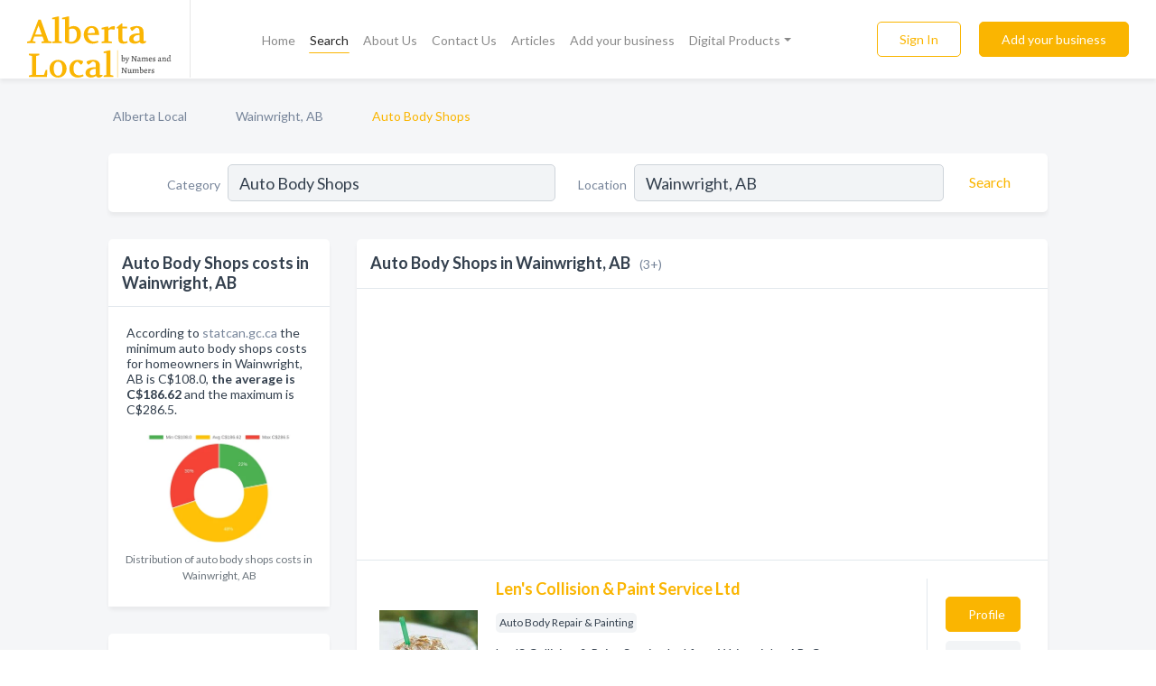

--- FILE ---
content_type: text/html; charset=utf-8
request_url: https://www.alberta-local.ca/l/wainwright-ab/auto-body-repair-painting
body_size: 6463
content:




<!DOCTYPE html>
<html lang="en">
    <head>
        <meta charset="utf-8">
        <meta name=viewport content="width=device-width, initial-scale=1">
        <meta http-equiv="X-UA-Compatible" content="IE=edge">
        <meta name="viewport" content="width=device-width, initial-scale=1, shrink-to-fit=no">
        <meta name="description" content="All Auto Body Shops in Wainwright, AB - Len&#x27;s Collision &amp; Paint Service Ltd, Skinner &amp; Sons Auto Repair, Autographx">
        <meta name="robots" content="index,follow" />
        <meta property="og:type" content="website" />
        <meta property="og:site_name" content="Alberta Local" />
        <meta property="og:title" content="Auto Body Shops in Wainwright, AB - Alberta Local">
        <meta property="og:description" content="All Auto Body Shops in Wainwright, AB - Len&#x27;s Collision &amp; Paint Service Ltd, Skinner &amp; Sons Auto Repair, Autographx">
        <meta property="og:url" content="https://www.alberta-local.ca/l/wainwright-ab/auto-body-repair-painting" />
        <meta property="og:image" content="https://d1yzhf4j80z3p0.cloudfront.net/static/ruralbc/images/other/splash_screen.png">
        <link rel="canonical" href="https://www.alberta-local.ca/l/wainwright-ab/auto-body-repair-painting" />
        
        
<link rel="apple-touch-icon" sizes="180x180" href="https://d1yzhf4j80z3p0.cloudfront.net/static/alberta/images/favicon/apple-touch-icon.png">
<link rel="icon" type="image/png" sizes="32x32" href="https://d1yzhf4j80z3p0.cloudfront.net/static/alberta/images/favicon/favicon-32x32.png">
<link rel="icon" type="image/png" sizes="16x16" href="https://d1yzhf4j80z3p0.cloudfront.net/static/alberta/images/favicon/favicon-16x16.png">
<link rel="manifest" href="/static/alberta/images/favicon/site.webmanifest">
<meta name="theme-color" content="#fab501">
        



    <script async src="https://www.googletagmanager.com/gtag/js?id=G-QP8DCB5H1P"></script>


    <script async src="https://www.googletagmanager.com/gtag/js?id=UA-106048875-26"></script>




<script>
    window.dataLayer = window.dataLayer || [];
    function gtag(){dataLayer.push(arguments);}
    gtag('js', new Date());
    
    gtag('config', "G-QP8DCB5H1P");
    
    
     gtag('config', "UA-106048875-26");
    

</script>



        <!-- Google Tag Manager -->
        <!-- FB Pixel -->

        <title>Auto Body Shops in Wainwright, AB - Alberta Local</title>
        <script type="text/javascript"> window.CSRF_TOKEN = "JO3BDdlxAd74RP068EUXg7aISttN8RABMjm3K3Q28lg0GFk9EbZuidmySTqcspxl"; </script>
        <script>
    var cossd_info = {};
    cossd_info.page_tpye = 'location-category-page';
</script>
        
            <link rel="stylesheet" href="https://d1yzhf4j80z3p0.cloudfront.net/static/alberta/css/location_category-bundle.min.css?v=834142058988970" />
        
        
            <link rel="stylesheet" href="https://fonts.googleapis.com/css?family=Lato:400,700&amp;display=swap" />
        
        
        
            

<script type="application/ld+json">
    {
      "@context": "https://schema.org",
      "@type": "LocalBusiness",
      "name": "Len&#x27;s Collision &amp; Paint Service Ltd",
      
        "image": "https://d1yzhf4j80z3p0.cloudfront.net/business-photos/16118419138511941_lens-collision-paint-service-ltd_third_party_logo.jpeg",
      
      "@id": "/biz/10129/lens-collision-paint-service-ltd"
      
        ,"telephone": "(780) 842-4090"
      
      
        ,"url": "http://lenscollision.ca/"
      
      
          ,"address": {
            "@type": "PostalAddress",
            "streetAddress": "521 - 10 St",
            "addressLocality": "Wainwright",
            "addressRegion": "AB",
            
            "addressCountry": "CA"
          }
      
      
          ,"geo": {
            "@type": "GeoCoordinates",
            "latitude": 52.8374281,
            "longitude": -110.8612063
          }
      
    }
</script>

<script type="application/ld+json">
    {
      "@context": "https://schema.org",
      "@type": "LocalBusiness",
      "name": "Skinner &amp; Sons Auto Repair",
      
        "image": "https://d1yzhf4j80z3p0.cloudfront.net/static/website/images/default-biz-logos/company-logo-placeholder.png",
      
      "@id": "/biz/10132/skinner-sons-auto-repair"
      
        ,"telephone": "(780) 806-6882"
      
      
      
          ,"address": {
            "@type": "PostalAddress",
            "streetAddress": "2102 - 17th Ave",
            "addressLocality": "Wainwright",
            "addressRegion": "AB",
            
            "addressCountry": "CA"
          }
      
      
          ,"geo": {
            "@type": "GeoCoordinates",
            "latitude": 52.846519,
            "longitude": -110.840622
          }
      
    }
</script>

<script type="application/ld+json">
    {
      "@context": "https://schema.org",
      "@type": "LocalBusiness",
      "name": "Autographx",
      
        "image": "https://d1yzhf4j80z3p0.cloudfront.net/static/website/images/default-biz-logos/company-logo-placeholder.png",
      
      "@id": "/biz/10134/autographx"
      
        ,"telephone": "(780) 842-3477"
      
      
      
          ,"address": {
            "@type": "PostalAddress",
            "streetAddress": "1113 - 10 St",
            "addressLocality": "Wainwright",
            "addressRegion": "AB",
            
            "addressCountry": "CA"
          }
      
      
          ,"geo": {
            "@type": "GeoCoordinates",
            "latitude": 52.8374281,
            "longitude": -110.8612063
          }
      
    }
</script>


    <script type="application/ld+json">
        {
            "@context": "https://schema.org",
            "@type": "FAQPage",
            "mainEntity": [
            
                {
                    "@type": "Question",
                    "name": "What are popular services for Auto Body Shops in Wainwright, AB?",
                    "acceptedAnswer": {
                        "@type": "Answer",
                        "text": "&lt;p&gt;Based on our statistics of searches on our website the popular services provided by Auto Body Shops are:&lt;/p&gt;&lt;ul&gt;
&lt;li&gt;Auto primer painting&lt;/li&gt;
&lt;li&gt;Auto polishing&lt;/li&gt;
&lt;li&gt;Auto painting&lt;/li&gt;
&lt;li&gt;Auto paint jobs and body repairs&lt;/li&gt;
&lt;/ul&gt;"
                    }
                }
                
            
            ]
        }
    </script>


        
        
        
        
        
            <script type="application/ld+json">
{
  "@context": "https://schema.org",
  "@type": "BreadcrumbList",
  "itemListElement": [
        
           {
            "@type": "ListItem",
            "position": 1,
            "item": {
                      "@id": "/",
                      "name": "Alberta Local"
                    }
           },
        
           {
            "@type": "ListItem",
            "position": 2,
            "item": {
                      "@id": "/cities/wainwright-ab",
                      "name": "Wainwright, AB"
                    }
           },
        
           {
            "@type": "ListItem",
            "position": 3,
            "item": {
                      "@id": "https://www.alberta-local.ca/l/wainwright-ab/auto-body-repair-painting",
                      "name": "Auto Body Shops"
                    }
           }
        
    ]
}
</script>
        
    </head>

    <body class="location-category"
          >
        
    
<header role="banner"><nav class="navbar navbar-expand-lg">
    <a class="navbar-brand p-0" href="/" data-track-name="nblink-logo" data-event-category="navbar">
        
            <img src="https://d1yzhf4j80z3p0.cloudfront.net/static/alberta/images/other/alberta_local_logo.svg" alt="Alberta Local Logo">
        
        <div class="nb-logo-devider"></div>
    </a>
    <div class="collapse navbar-collapse navbar-text p-0 sliding-menu" id="navBarSlidingMenu">
        <ul class="navbar-nav m-auto">
            
                <li class="nav-item">
                    <a class="nav-link" href="/">Home</a>
                </li>
            
            
                <li class="nav-item active">
                    <a class="nav-link" href="#">Search</a>
                    <div class="navbar-highliter"></div>
                </li>
            
            
            
            <li class="nav-item ">
                <a class="nav-link" href="/about">About Us</a>
                
            </li>
            <li class="nav-item ">
                <a class="nav-link" href="/contact">Contact Us</a>
                
            </li>
            <li class="nav-item ">
                <a class="nav-link" href="/articles">Articles</a>
                
            </li>
            <li class="nav-item ">
                <a class="nav-link" href="/biz" data-track-name="nblink-add-biz" data-event-category="navbar">Add your business</a>
                
            </li>
            <li class="nav-item dropdown">
                <a class="nav-link dropdown-toggle" data-toggle="dropdown" href="#" role="button"
                   aria-haspopup="true" aria-expanded="false">Digital Products</a>
                



<div class="dropdown-menu">
    
    <a class="dropdown-item" href="https://business.namesandnumbers.com/online-directory-package/" rel="nofollow">
        Online Business Directories</a>
    <a class="dropdown-item" href="https://business.namesandnumbers.com/websites/" rel="nofollow">
        Websites</a>
    <a class="dropdown-item" href="https://business.namesandnumbers.com/listings-management/" rel="nofollow">
        Listings Management</a>
    <a class="dropdown-item" href="https://business.namesandnumbers.com/google-business-profile-management-2/" rel="nofollow">
        GBP Management</a>
    <a class="dropdown-item" href="https://business.namesandnumbers.com/review-management/" rel="nofollow">
        Reviews Management</a>
    <a class="dropdown-item" href="https://business.namesandnumbers.com/guaranteed-sponsored-placement-2/" rel="nofollow">
        Guaranteed Sponsored Placement</a>
    <a class="dropdown-item" href="https://business.namesandnumbers.com/seo-packages/" rel="nofollow">
        SEO Packages</a>
    <a class="dropdown-item" href="https://business.namesandnumbers.com/facebook-management/" rel="nofollow">
        Facebook Management</a>
    <a class="dropdown-item" rel="nofollow" href="https://business.namesandnumbers.com/online-directories#users">
        Real Time Users Online</a>
</div>
            </li>
        </ul>
        <div class="left-nav">
            <div class="form-inline">
                
                    <button class="btn btn-login btn-outline-secondary" type="button" data-track-name="nblink-signin" data-event-category="navbar">Sign In</button>
                
                <a href="/biz" data-track-name="nblink-signup" data-event-category="navbar" class="btn btn-primary">Add your business</a>
            </div>
        </div>
    </div>
    
        <button class="navbar-toggler" type="button" data-toggle="collapse" data-target="#navBarSlidingMenu"
                aria-controls="navBarSlidingMenu" aria-expanded="false" aria-label="Toggle navigation menu">
            <span class="iconify navbar-toggler-icon" data-icon="feather:menu" data-inline="false"></span>
        </button>
    
</nav></header>
    <main class="container-fluid search-results-body">
        <nav aria-label="breadcrumb" class="nav-breadcrumbs">
    <ol class="breadcrumb">
        
            
                <li class="breadcrumb-item"><a href="/" data-track-name="breadcrumb-link-click">Alberta Local</a></li>
                <li class="breadcrumb-item devider"><span class="iconify" data-icon="dashicons:arrow-right-alt2" data-inline="false"></span></li>
            
        
            
                <li class="breadcrumb-item"><a href="/cities/wainwright-ab" data-track-name="breadcrumb-link-click">Wainwright, AB</a></li>
                <li class="breadcrumb-item devider"><span class="iconify" data-icon="dashicons:arrow-right-alt2" data-inline="false"></span></li>
            
        
            
                <li class="breadcrumb-item active" aria-current="page">Auto Body Shops</li>
            
        
    </ol>
</nav>
        
<form class="form-row default-white-block search-form" action="/search">
    <div class="col-sm-6 sf-col">
        <div class="icon-column search-icon-column">
            <span class="iconify" data-icon="ant-design:search-outline" data-inline="false"></span>
        </div>
        <label for="searchCategory">Category</label>
        <input name="category" type="text" class="form-control input-search-category" id="searchCategory"
               placeholder="e.g Trucking Companies" value="Auto Body Shops">
        <div class="icon-column filters-icon-column">
            <a href="#filtersBlockTitle"><span class="iconify" data-icon="jam:settings-alt" data-inline="false" data-rotate="90deg"></span></a>
        </div>
    </div>
    <div class="col-sm-6 sf-col">
        <label for="searchLocation">Location</label>
        <input name="location" type="text" class="form-control input-search-location" id="searchLocation"
               placeholder="Location" value="Wainwright, AB">
        <button type="submit" class="btn btn-link" data-track-name="s-btn-search" aria-label="Search">
            <span class="text">Search</span><span class="iconify icon" data-icon="ant-design:search-outline" data-inline="false"></span>
        </button>
    </div>
</form>
        <div class="row search-results-filters">
            <div class="col-lg-3 order-last order-lg-first sp-big-block-left">
                
                    


<section class="default-white-block filters-block price-list-block">
    <header class="title" id="costs">Auto Body Shops costs in Wainwright, AB</header>
    <div class="content pb-0">
        <p>
            According to <a href="https://www.statcan.gc.ca/" rel="nofollow">statcan.gc.ca</a> the minimum auto body shops costs for homeowners in
            Wainwright, AB is C$108.0, <b>the average is C$186.62</b>
            and the maximum is C$286.5.
        </p>
        <div class="figure">
            <a href="https://d1yzhf4j80z3p0.cloudfront.net/charts/1698253946997_auto-body-shops_none.png" class="costs-chart"
               title="Distribution of Auto Body Shops costs in Wainwright, AB in 2026">
                <picture>
                    <source srcset="https://d1yzhf4j80z3p0.cloudfront.net/resized/fit_420_251/charts/1698253946997_auto-body-shops_none.webp" type="image/webp">
                    <source srcset="https://d1yzhf4j80z3p0.cloudfront.net/resized/fit_420_251/charts/1698253946997_auto-body-shops_none.png">
                    <img src="https://d1yzhf4j80z3p0.cloudfront.net/charts/1698253946997_auto-body-shops_none.png"
                         alt="Distribution of auto body shops costs in Wainwright, AB among homeowners">
                </picture>
            </a>
        </div>
    </div>
    <footer class="figure-caption text-center pt-0 bg-white">Distribution of auto body shops costs in Wainwright, AB</footer>
</section>
                
                
                    <section class="default-white-block filters-block">
                        <header class="title" id="filtersBlockTitle">Filters</header>
                        <div class="content">
                            
                                <div class="filter-label">Search Radius</div>
<div class="form-check"
     data-track-name="s-filter-radius"
     data-event-category="filters"
     data-event-label="25m">
    <input class="form-check-input" type="radio" name="radius" id="radius1" value="25"
           >
    <label class="form-check-label" for="radius1">
        25 miles
    </label>
</div>
<div class="form-check"
     data-track-name="s-filter-radius"
     data-event-category="filters"
     data-event-label="50m">
    <input class="form-check-input" type="radio" name="radius" id="radius2" value="50"
           >
    <label class="form-check-label" for="radius2">
        50 miles
    </label>
</div>
<div class="form-check"
     data-track-name="s-filter-radius"
     data-event-category="filters"
     data-event-label="100m">
    <input class="form-check-input" type="radio" name="radius" id="radius3" value="100"
           >
    <label class="form-check-label" for="radius3">
        100 miles
    </label>
</div>
                                <hr>
                            
                            <div class="filter-label">Reviews</div>
<div class="form-check"
     data-track-name="s-filter-reviews"
     data-event-category="filters"
     data-event-label="reviews">
    <input class="form-check-input chb-reviews" type="checkbox" value="reviews" id="filterReviews"
            >
    <label class="form-check-label" for="filterReviews">
        With Reviews
    </label>
</div>
<div class="form-check"
     data-track-name="s-filter-reviews"
     data-event-category="filters"
     data-event-label="reviews">
    <input class="form-check-input chb-reviews" type="checkbox" value="audio-reviews" id="filterAudioReviews"
            >
    <label class="form-check-label" for="filterAudioReviews">
        With Audio Reviews
    </label>
</div>
                        </div>
                    </section>
                
                <aside class="default-white-block filters-block left-ad-block text-center">
                    

    
        <script async src="https://pagead2.googlesyndication.com/pagead/js/adsbygoogle.js?client=ca-pub-8232229738791038"
                crossorigin="anonymous"></script>
        <!-- Alberta Left Search Banner -->
        <ins class="adsbygoogle"
             style="display:block"
             data-ad-client="ca-pub-8232229738791038"
             data-ad-slot="2674572985"
             data-ad-format="auto"
             data-full-width-responsive="true"></ins>
        <script>
            (adsbygoogle = window.adsbygoogle || []).push({});
        </script>
     

                </aside>
                <aside class="default-white-block filters-block links-block" >
                    <header class="title">Popular nearby</header>
                    <div class="content">
                        
                            <div class="links-title">Wainwright, AB</div>
                            <ul class="left-links">
    
        <li><a href="/l/wainwright-ab/oil-companies" data-track-name="s-nearby-link">Oil Companies</a></li>
    
        <li><a href="/l/wainwright-ab/auto-repair" data-track-name="s-nearby-link">Auto Repair Shops</a></li>
    
        <li><a href="/l/wainwright-ab/churches-religious-organizations" data-track-name="s-nearby-link">Churches &amp; Religious Organizations</a></li>
    
        <li><a href="/l/wainwright-ab/clothing-accessories" data-track-name="s-nearby-link">Clothing &amp; Accessories</a></li>
    
        <li><a href="/l/wainwright-ab/hotels-motels" data-track-name="s-nearby-link">Hotels</a></li>
    
        <li><a href="/l/wainwright-ab/restaurants" data-track-name="s-nearby-link">Restaurants</a></li>
    
        <li><a href="/l/wainwright-ab/auto-dealers" data-track-name="s-nearby-link">Auto Dealers</a></li>
    
        <li><a href="/l/wainwright-ab/auto-parts-supplies-new" data-track-name="s-nearby-link">Auto Parts Stores</a></li>
    
        <li><a href="/l/wainwright-ab/contractors-general" data-track-name="s-nearby-link">General Contractors</a></li>
    
        <li><a href="/l/wainwright-ab/real-estate-agents-brokers" data-track-name="s-nearby-link">Real Estate Agents</a></li>
    
</ul>
                        
                            <div class="links-title">Acheson, AB</div>
                            <ul class="left-links">
    
        <li><a href="/l/acheson-ab/transportation-services" data-track-name="s-nearby-link">Transportation Services</a></li>
    
</ul>
                        
                    </div>
                </aside>
                
                    


<section class="default-white-block filters-block services-chart-block">
    <header class="title">Popular auto body shops services</header>
    <div class="content pb-0">
        <p>
            Based on our statistics of searches in Wainwright, AB the most popular services provided by auto body shops are:
            auto scratch repair, auto collision repair and  auto preparation before painting.
        </p>
        <div class="figure">
            <a href="https://d1yzhf4j80z3p0.cloudfront.net/charts/1661780064500_auto-body-repair-painting_wainwright-ab.png" class="costs-chart"
               title="Popular services provided by auto body shops in Wainwright, AB">
                <picture>
                    <source srcset="https://d1yzhf4j80z3p0.cloudfront.net/resized/fit_420_251/charts/1661780064500_auto-body-repair-painting_wainwright-ab.webp" type="image/webp">
                    <source srcset="https://d1yzhf4j80z3p0.cloudfront.net/resized/fit_420_251/charts/1661780064500_auto-body-repair-painting_wainwright-ab.png">
                    <img src="https://d1yzhf4j80z3p0.cloudfront.net/charts/1661780064500_auto-body-repair-painting_wainwright-ab.png"
                         alt="Popular services provided by auto body shops in Wainwright, AB">
                </picture>
            </a>
        </div>
    </div>
    <footer class="figure-caption text-center pt-0 bg-white">Popular services provided by auto body shops in Wainwright, AB</footer>
</section>
                
                
                    
<section class="default-white-block filters-block zip-codes-block">
    <header class="title">Servicing postal codes</header>
    <div class="content">
        <p class="m-0">
            Auto Body Shops in this list provide services to multiple postal codes in and around Wainwright (i.e None).
            For specific service areas, kindly reach out to the individual businesses.
        </p>
    </div>
</section>
                
                
            </div>
            <section class="col-lg-9 sp-big-block-right h-100">
                <div class="default-white-block search-results-block">
                    <header class="title-holder">
                        <h1>Auto Body Shops in Wainwright, AB</h1><span class="search-result-count">(3+)</span>
                        
                            <div class="too-many-result d-lg-none"><a href="#costs">Auto Body Shops costs</a></div>
                        
                        
                    </header>
                    <aside class="gad-leaderbaord">
                        

    
        <script async src="https://pagead2.googlesyndication.com/pagead/js/adsbygoogle.js?client=ca-pub-8232229738791038"
                crossorigin="anonymous"></script>
        <!-- Alberta Top Search Banner -->
        <ins class="adsbygoogle"
             style="display:block"
             data-ad-client="ca-pub-8232229738791038"
             data-ad-slot="4789917666"
             data-ad-format="auto"
             data-full-width-responsive="true"></ins>
        <script>
            (adsbygoogle = window.adsbygoogle || []).push({});
        </script>
     

                    </aside>
                    <div id="searchResultsListHolder">
                        
                            
                        
                        <ul class="search-results-biz-list">
                            
                            
                                
                                
                                
                                



<li class="search-result-biz row 
           "
    data-listing-view="s-listing-view" data-event-label="10129">
        <div class="col-md-2 my-auto biz-card-col col-logo">
            
                <picture class="biz-logo">
                    <source srcset="https://d1yzhf4j80z3p0.cloudfront.net/min/business-photos/16118419138511941_lens-collision-paint-service-ltd_third_party_logo.webp" type="image/webp">
                    <source srcset="https://d1yzhf4j80z3p0.cloudfront.net/min/business-photos/16118419138511941_lens-collision-paint-service-ltd_third_party_logo.jpeg">
                    <img src="https://d1yzhf4j80z3p0.cloudfront.net/business-photos/16118419138511941_lens-collision-paint-service-ltd_third_party_logo.jpeg" alt="Len&#x27;s Collision &amp; Paint Service Ltd logo" class="biz-logo" >
                </picture>
            
        </div>
        <div class="col-md-8 biz-card-col biz-col-info">
            <div class="biz-name-holder">
                <a href="/biz/10129/lens-collision-paint-service-ltd" data-track-name="s-open-profile-link"
                   data-event-category="biz-contact"
                   data-event-label="10129"><h2 class="biz-name">Len&#x27;s Collision &amp; Paint Service Ltd</h2></a>
            </div>
            
            
            
                <div class="categories-cloud-holder mobile-paddings">
                    
                    
                        <span class="categories-cloud">Auto Body Repair &amp; Painting</span>
                    
                    
                </div>
            
            
            
                
                    <p class="biz-description mobile-paddings">
                        Len&#x27;S Collision &amp; Paint Service Ltd from Wainwright, AB. Company specialized in: Auto Body Repair &amp; Painting. Please call us for more information - (780) 842-4090
                    </p>
                
            
            
            
                <div class="row biz-address-phone-block mobile-paddings">
                    <div class="col-sm-6">
                        <div class="biz-card-label">Address:</div>
                        <address>
                            
                            
                            521 - 10 St Wainwright, AB</address>
                    </div>
                    <div class="col-sm-6">
                        <div class="biz-card-label">Phone:</div>
                        
                            <div class="biz-phone">(780) 842-4090</div>
                        
                    </div>
                </div>
            
            
        </div>
        <div class="col-md-2 biz-buttons biz-card-col">
            <a href="/biz/10129/lens-collision-paint-service-ltd" class="btn btn-primary btn-biz-profile"
               data-track-name="s-open-profile-btn"
               data-event-category="biz-contact"
               data-event-label="10129">
                <span class="view-profile">View Profile</span><span class="profile">Profile</span>
            </a>
            
            
                <a href="http://lenscollision.ca/" class="btn btn-primary btn-biz-website" rel="nofollow noopener" target="_blank"
                   data-track-name="s-open-website" data-event-category="biz-contact"
                   data-event-label="10129">Website</a>
            
            
            
            
            
            
        </div>
        <div class="col-md-2 biz-buttons biz-card-col biz-buttons-call">
            
            
            
                <a href="tel:7808424090" class="btn btn-primary btn-biz-profile"
                   data-track-name="sbtn-call-business"
                   data-event-category="biz-contact"
                   data-event-label="10129">Сall</a>
            
            <a href="/biz/10129/lens-collision-paint-service-ltd" class="btn btn-biz-website"
               data-track-name="s-open-profile-btn"
               data-event-category="biz-contact"
               data-event-label="10129">
                <span class="view-profile">View Profile</span>
            </a>
            
            
        </div>
</li>
                            
                                
                                
                                
                                



<li class="search-result-biz row 
           "
    data-listing-view="s-listing-view" data-event-label="10132">
        <div class="col-md-2 my-auto biz-card-col col-logo">
            
                <picture class="biz-logo">
                    <source srcset="https://d1yzhf4j80z3p0.cloudfront.net/static/website/images/default-biz-logos/company-logo-placeholder.webp" type="image/webp">
                    <source srcset="https://d1yzhf4j80z3p0.cloudfront.net/static/website/images/default-biz-logos/company-logo-placeholder.png">
                    <img src="https://d1yzhf4j80z3p0.cloudfront.net/static/website/images/default-biz-logos/company-logo-placeholder.png" alt="Skinner &amp; Sons Auto Repair logo" class="biz-logo" >
                </picture>
            
        </div>
        <div class="col-md-8 biz-card-col biz-col-info">
            <div class="biz-name-holder">
                <a href="/biz/10132/skinner-sons-auto-repair" data-track-name="s-open-profile-link"
                   data-event-category="biz-contact"
                   data-event-label="10132"><h2 class="biz-name">Skinner &amp; Sons Auto Repair</h2></a>
            </div>
            
            
            
                <div class="categories-cloud-holder mobile-paddings">
                    
                    
                        <span class="categories-cloud">Auto Body Repair &amp; Painting</span>
                    
                    
                </div>
            
            
            
                
                    <p class="biz-description mobile-paddings">
                        Skinner &amp; Sons Auto Repair from Wainwright, AB. Company specialized in: Auto Body Repair &amp; Painting. Please call us for more information - (780) 806-6882
                    </p>
                
            
            
            
                <div class="row biz-address-phone-block mobile-paddings">
                    <div class="col-sm-6">
                        <div class="biz-card-label">Address:</div>
                        <address>
                            
                            
                            2102 - 17th Ave Wainwright, AB</address>
                    </div>
                    <div class="col-sm-6">
                        <div class="biz-card-label">Phone:</div>
                        
                            <div class="biz-phone">(780) 806-6882</div>
                        
                    </div>
                </div>
            
            
        </div>
        <div class="col-md-2 biz-buttons biz-card-col">
            <a href="/biz/10132/skinner-sons-auto-repair" class="btn btn-primary btn-biz-profile"
               data-track-name="s-open-profile-btn"
               data-event-category="biz-contact"
               data-event-label="10132">
                <span class="view-profile">View Profile</span><span class="profile">Profile</span>
            </a>
            
            
            
            
            
            
            
        </div>
        <div class="col-md-2 biz-buttons biz-card-col biz-buttons-call">
            
            
            
                <a href="tel:7808066882" class="btn btn-primary btn-biz-profile"
                   data-track-name="sbtn-call-business"
                   data-event-category="biz-contact"
                   data-event-label="10132">Сall</a>
            
            <a href="/biz/10132/skinner-sons-auto-repair" class="btn btn-biz-website"
               data-track-name="s-open-profile-btn"
               data-event-category="biz-contact"
               data-event-label="10132">
                <span class="view-profile">View Profile</span>
            </a>
            
            
        </div>
</li>
                            
                                
                                
                                
                                



<li class="search-result-biz row 
           "
    data-listing-view="s-listing-view" data-event-label="10134">
        <div class="col-md-2 my-auto biz-card-col col-logo">
            
                <picture class="biz-logo">
                    <source srcset="https://d1yzhf4j80z3p0.cloudfront.net/static/website/images/default-biz-logos/company-logo-placeholder.webp" type="image/webp">
                    <source srcset="https://d1yzhf4j80z3p0.cloudfront.net/static/website/images/default-biz-logos/company-logo-placeholder.png">
                    <img src="https://d1yzhf4j80z3p0.cloudfront.net/static/website/images/default-biz-logos/company-logo-placeholder.png" alt="Autographx logo" class="biz-logo" >
                </picture>
            
        </div>
        <div class="col-md-8 biz-card-col biz-col-info">
            <div class="biz-name-holder">
                <a href="/biz/10134/autographx" data-track-name="s-open-profile-link"
                   data-event-category="biz-contact"
                   data-event-label="10134"><h2 class="biz-name">Autographx</h2></a>
            </div>
            
            
            
                <div class="categories-cloud-holder mobile-paddings">
                    
                    
                        <span class="categories-cloud">Auto Customizing</span>
                    
                    
                </div>
            
            
            
                
                    <p class="biz-description mobile-paddings">
                        Autographx from Wainwright, AB. Company specialized in: Auto Customizing. Please call us for more information - (780) 842-3477
                    </p>
                
            
            
            
                <div class="row biz-address-phone-block mobile-paddings">
                    <div class="col-sm-6">
                        <div class="biz-card-label">Address:</div>
                        <address>
                            
                            
                            1113 - 10 St Wainwright, AB</address>
                    </div>
                    <div class="col-sm-6">
                        <div class="biz-card-label">Phone:</div>
                        
                            <div class="biz-phone">(780) 842-3477</div>
                        
                    </div>
                </div>
            
            
        </div>
        <div class="col-md-2 biz-buttons biz-card-col">
            <a href="/biz/10134/autographx" class="btn btn-primary btn-biz-profile"
               data-track-name="s-open-profile-btn"
               data-event-category="biz-contact"
               data-event-label="10134">
                <span class="view-profile">View Profile</span><span class="profile">Profile</span>
            </a>
            
            
            
            
            
            
            
        </div>
        <div class="col-md-2 biz-buttons biz-card-col biz-buttons-call">
            
            
            
                <a href="tel:7808423477" class="btn btn-primary btn-biz-profile"
                   data-track-name="sbtn-call-business"
                   data-event-category="biz-contact"
                   data-event-label="10134">Сall</a>
            
            <a href="/biz/10134/autographx" class="btn btn-biz-website"
               data-track-name="s-open-profile-btn"
               data-event-category="biz-contact"
               data-event-label="10134">
                <span class="view-profile">View Profile</span>
            </a>
            
            
        </div>
</li>
                            
                        </ul>
                        
                        
                            <div class="more-search-results">
                                <a href="/search?location=Wainwright%2C%20AB&category=Auto%20Body%20Shops"
                                   data-track-name="sp-see-more-biz">
                                    <button class="btn btn-primary">See More Businesses</button>
                                </a>
                            </div>
                        
                    </div>
                </div>
            </section>
            
                
<section class="bottom-hints order-last">
    <h2>Search results hints</h2>
    <div class="row">
        <div class="col-md-4 hint-col">
            <div class="default-white-block">
                <div class="hint-icon first"><span class="iconify" data-icon="gridicons:location" data-inline="false"></span>
                </div>
                <div class="hint-title">Location</div>
                <p class="hint-body">
                    Our search focused on top-rated Auto Body Shops in Wainwright, AB. Seeking additional businesses? You might want to extend your search to Alberta.
                </p>
            </div>
        </div>
        <div class="col-md-4 hint-col">
            <div class="default-white-block">
                <div class="hint-icon second"><span class="iconify" data-icon="ant-design:folder-fill" data-inline="false"></span></div>
                <div class="hint-title">Category</div>
                <p class="hint-body">
                    Included in this list are only Auto Body Shops and associated businesses. Every business listed has at least one piece of contact information, such as a phone number, website, or email.
                </p>
            </div>
        </div>
        <div class="col-md-4 hint-col">
            <div class="default-white-block">
                <div class="hint-icon third"><span class="iconify" data-icon="octicon:verified" data-inline="false"></span></div>
                <div class="hint-title">Certified Profiles</div>
                <p class="hint-body">
                    You will notice that some businesses are marked with a "certified" badge. It indicates that they claimed their profile
                    and were certified by Names and Numbers.
                </p>
            </div>
        </div>
    </div>
</section>

                
                    
<section class="bottom-faq bottom-hints order-last">
    <h2>Frequently Asked Questions and Answers</h2>
    <div class="default-white-block">
        
            <h3 class="hint-title">What are popular services for Auto Body Shops in Wainwright, AB?</h3>
            <p>Based on our statistics of searches on our website the popular services provided by Auto Body Shops are:</p><ul>
<li>Auto primer painting</li>
<li>Auto polishing</li>
<li>Auto painting</li>
<li>Auto paint jobs and body repairs</li>
</ul>
        
    </div>
</section>

                
            
        </div>
    </main>
    <script>
    var _search_data = {};
    _search_data.category = 'Auto Body Shops';
    _search_data.location = 'Wainwright, AB';
    _search_data.city = 'Wainwright';
    
    </script>
    <footer role="contentinfo">
    <h2>Add your business for free</h2>
    <p class="footer-subtitle">Grow Your Business with Alberta Local</p>
    <div class="text-center">
        <a href="/biz" data-track-name="fadd-biz-button" data-event-category="footer"><button class="btn btn-primary btn-footer-add-business">Add your business</button></a>
    </div>
    <div class="footer-bottom-section">
        <ul class="list-inline footer-links">
            <li class="list-inline-item">
                <a href="/" data-track-name="fhome-link" data-event-category="footer">Home</a>
            </li>
            <li class="list-inline-item">
                <a href="/online-directories" data-track-name="fonline-directories"
                   data-event-category="footer">Online Directories</a>
            </li>
            <li class="list-inline-item">
                <a href="/about" >About Us</a>
            </li>
            <li class="list-inline-item">
                <a href="/contact" data-track-name="fcontact-us-link" data-event-category="footer">Contact Us</a>
            </li>
            <li class="list-inline-item">
                <a href="/terms">Terms</a>
            </li>
            <li class="list-inline-item">
                <a href="/privacy">Privacy</a>
            </li>
        </ul>
        <ul class="list-inline footer-social-circles">
            <li class="list-inline-item"><a href="https://g.page/action-pages-surrey"><span class="iconify google" rel="nofollow noopener"
                                                                                      data-icon="ant-design:google-circle-filled"
                                                                                      data-inline="false"></span></a></li>
            <li class="list-inline-item"><a href="https://www.facebook.com/pages/category/Publisher/Action-Pages-Canada-395068724026341/"><span
                    class="iconify facebook" data-icon="entypo-social:facebook-with-circle" rel="nofollow noopener"
                    data-inline="false"></span></a></li>
        </ul>
        <hr>
        <div class="footer-copyright">
            <div class="d-inline-block d-mobile-hide">Alberta Local by <a href="https://www.namesandnumbers.com/" rel="nofollow">Names and Numbers</a></div>
            <div class="d-inline-block copyright-text">Copyright &copy; 2026 alberta-local.ca All rights reserved.</div>
        </div>
    </div>
</footer>

        
            <script src="https://d1yzhf4j80z3p0.cloudfront.net/static/alberta/js/location_category-bundle.min.js?v=834142058988970"></script>
        
        
        
        
     </body>
</html>

--- FILE ---
content_type: text/html; charset=utf-8
request_url: https://www.google.com/recaptcha/api2/aframe
body_size: 249
content:
<!DOCTYPE HTML><html><head><meta http-equiv="content-type" content="text/html; charset=UTF-8"></head><body><script nonce="pzwU-BPfBvqRxnBthdC5ng">/** Anti-fraud and anti-abuse applications only. See google.com/recaptcha */ try{var clients={'sodar':'https://pagead2.googlesyndication.com/pagead/sodar?'};window.addEventListener("message",function(a){try{if(a.source===window.parent){var b=JSON.parse(a.data);var c=clients[b['id']];if(c){var d=document.createElement('img');d.src=c+b['params']+'&rc='+(localStorage.getItem("rc::a")?sessionStorage.getItem("rc::b"):"");window.document.body.appendChild(d);sessionStorage.setItem("rc::e",parseInt(sessionStorage.getItem("rc::e")||0)+1);localStorage.setItem("rc::h",'1768430925379');}}}catch(b){}});window.parent.postMessage("_grecaptcha_ready", "*");}catch(b){}</script></body></html>